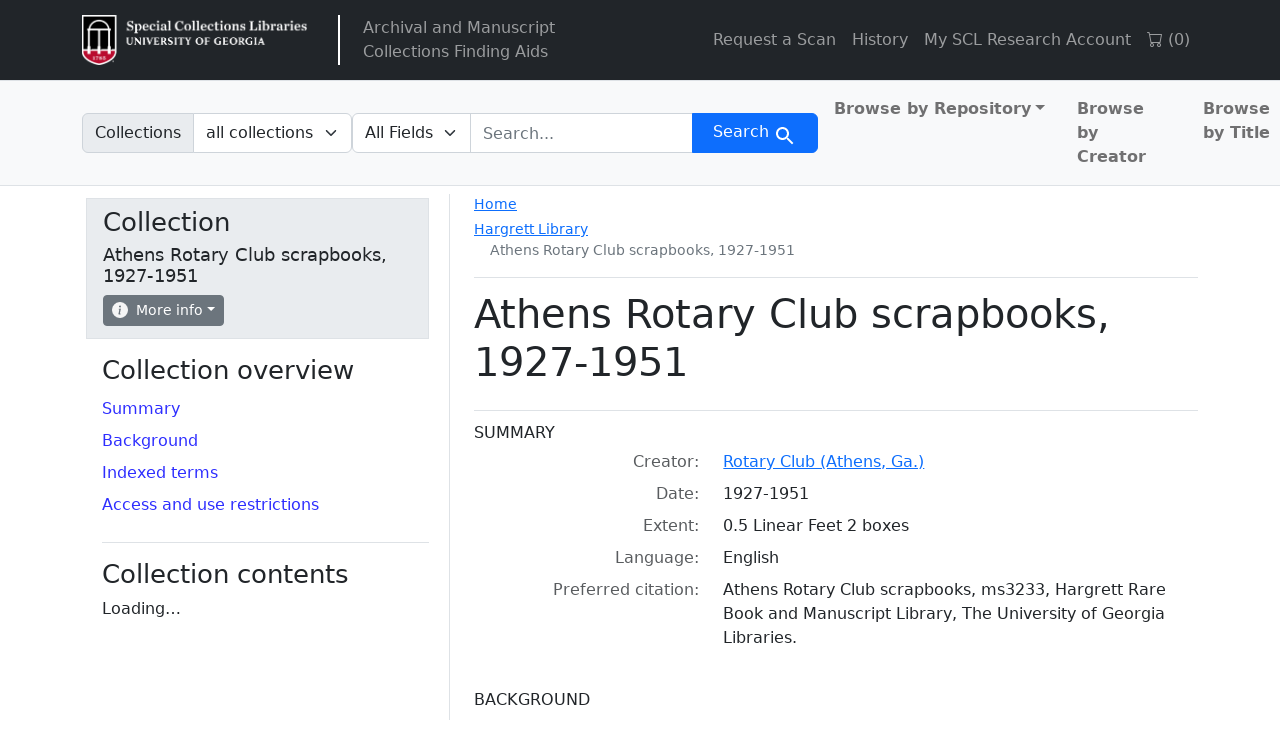

--- FILE ---
content_type: text/html; charset=utf-8
request_url: https://sclfind.libs.uga.edu/catalog/ms3233
body_size: 23288
content:


<!DOCTYPE html>
<html class="no-js" lang="en">
  <head>
    <meta charset="utf-8">
    <meta http-equiv="Content-Type" content="text/html; charset=utf-8">
    <meta name="viewport" content="width=device-width, initial-scale=1, shrink-to-fit=no">

    <title>Athens Rotary Club scrapbooks, 1927-1951 - Arclight</title>
    <script>
        document.querySelector('html').classList.remove('no-js');
    </script>
    <link href="https://sclfind.libs.uga.edu/catalog/opensearch.xml" title="Arclight" type="application/opensearchdescription+xml" rel="search" />
    <link rel="icon" type="image/x-icon" href="/assets/favicon-b9324049b274f9f814afe4a06df128846ecfa709bd338b438215caf6ad1d16e0.ico" />
    <link rel="stylesheet" href="/assets/application-eca3df120b0d6c4746bcf9d282f749849a535432d0a6db9890283e8d5d8a82d9.css" media="all" data-turbo-track="reload" />

    <!-- CDN Bootstrap -->
    <link rel="stylesheet" href="https://cdn.jsdelivr.net/npm/bootstrap-icons@1.10.5/font/bootstrap-icons.css">

    <!-- Getting Javascript via importmaps -->
    <script type="importmap" data-turbo-track="reload">{
  "imports": {
    "application": "/assets/application-4ef917785453b5ebf086f6aa563ba0989c1aa51171d01c904094f8a09212d928.js",
    "@hotwired/turbo-rails": "/assets/turbo.min-f309baafa3ae5ad6ccee3e7362118b87678d792db8e8ab466c4fa284dd3a4700.js",
    "@hotwired/stimulus": "/assets/stimulus.min-d03cf1dff41d6c5698ec2c5d6a501615a7a33754dbeef8d1edd31c928d17c652.js",
    "@hotwired/stimulus-loading": "/assets/stimulus-loading-1fc59770fb1654500044afd3f5f6d7d00800e5be36746d55b94a2963a7a228aa.js",
    "@popperjs/core": "https://ga.jspm.io/npm:@popperjs/core@2.11.6/dist/umd/popper.min.js",
    "bootstrap": "https://ga.jspm.io/npm:bootstrap@5.2.2/dist/js/bootstrap.js",
    "arclight": "/assets/arclight/arclight-5ab382d47357bb603250a735d667a3d450882fa90304c650b2a65f71d6551015.js",
    "arclight/oembed_controller": "/assets/arclight/oembed_controller-3754c1de2d5e5e9dac39b04f8e7427737b2a522e644ffafc0215854fc942961b.js",
    "arclight/truncate_controller": "/assets/arclight/truncate_controller-7c4ca7ce02d69de45340c089f98a9b0c58a65b1af5ed1cdfea9cd6171d21fafe.js",
    "vue": "https://unpkg.com/vue@3/dist/vue.esm-browser.js",
    "external_online_form": "/assets/external_online_form-b191c166d83e5bf82aaffc21fa713c912dad8b86df8b9cf20c189c073ad971b6.js",
    "@github/auto-complete-element": "/assets/@github--auto-complete-element-a7f696188a93bb2463eb1e452fe870e36e384c944824f5ccc5a7420a8bfc339e.js",
    "@github/combobox-nav": "/assets/@github--combobox-nav-107d2550ff0fa86c38841f8e94e2c02c5ba1c07f6f9d619d2e5b0cf977ffa783.js",
    "blacklight/bookmark_toggle": "/assets/blacklight/bookmark_toggle-97b6e8357b4b80f49f7978d752d5b6e7e7f728fe9415742ab71b74418d689fad.js",
    "blacklight/button_focus": "/assets/blacklight/button_focus-9e15a08a7a1886d78f54ed5d25655a8a07a535dcdd4de584da5c6c6d47e4188c.js",
    "blacklight/checkbox_submit": "/assets/blacklight/checkbox_submit-9ebcfa4e973e594a41674f2cc3b507dc5475ca17b0014abd4279c75f754cb9fe.js",
    "blacklight/core": "/assets/blacklight/core-9a0b4447c74a8b80416ff14a7b5e9ec78c884b95b5ed0155cae0eb01c83af0dc.js",
    "blacklight/debounce": "/assets/blacklight/debounce-26300ecbf3b3807dbc7844415c7f5f87c5684c12038334ab29efbd9cddce3cdc.js",
    "blacklight/facet_suggest": "/assets/blacklight/facet_suggest-45dc1bb7a93afb37a798297ed4611712e9c20a45595d9b1c390ec7619d40ba8d.js",
    "blacklight": "/assets/blacklight/index-97d2fe204ffb9ab17af882d9e8fe00df2e832cb0b5be33ec5864437416216e65.js",
    "blacklight/modal": "/assets/blacklight/modal-0b3b3a243f2364af3c08c87305a0d5732dc518c78c288955bae2032782f2a076.js",
    "blacklight/modalForm": "/assets/blacklight/modalForm-02d8c117d37bf34110a491a76d0889980cb960ebfe1c1c2445e9de64e8637fee.js",
    "blacklight/search_context": "/assets/blacklight/search_context-e9b0ae43b9625d63735f2e9439b237bb34f45243066f906ad4bdbae823a7f46f.js",
    "controllers/application": "/assets/controllers/application-368d98631bccbf2349e0d4f8269afb3fe9625118341966de054759d96ea86c7e.js",
    "controllers": "/assets/controllers/index-2db729dddcc5b979110e98de4b6720f83f91a123172e87281d5a58410fc43806.js",
    "controllers/toc_controller": "/assets/controllers/toc_controller-3914794fd3958ec951b2ca9fffa02d1e99c1eeba3d13cef3fb25a54ab6846ed6.js"
  }
}</script>
<link rel="modulepreload" href="/assets/application-4ef917785453b5ebf086f6aa563ba0989c1aa51171d01c904094f8a09212d928.js">
<link rel="modulepreload" href="/assets/turbo.min-f309baafa3ae5ad6ccee3e7362118b87678d792db8e8ab466c4fa284dd3a4700.js">
<link rel="modulepreload" href="/assets/stimulus.min-d03cf1dff41d6c5698ec2c5d6a501615a7a33754dbeef8d1edd31c928d17c652.js">
<link rel="modulepreload" href="/assets/stimulus-loading-1fc59770fb1654500044afd3f5f6d7d00800e5be36746d55b94a2963a7a228aa.js">
<script src="/assets/es-module-shims.min-4ca9b3dd5e434131e3bb4b0c1d7dff3bfd4035672a5086deec6f73979a49be73.js" async="async" data-turbo-track="reload"></script>
<script type="module">import "application"</script>

    <meta name="csrf-param" content="authenticity_token" />
<meta name="csrf-token" content="1h9bXxBqtdulzD_M3MN2oqKtFDaWV3CX9SditQPsf43L7qeieaLmW-JzlSPz0k74G8AOC3KOQzdjGt7T7f1bLQ" />
    <link rel="alternate" title="xml" type="application/xml" href="https://sclfind.libs.uga.edu/catalog/ms3233.xml" />
<link rel="alternate" title="dc_xml" type="text/xml" href="https://sclfind.libs.uga.edu/catalog/ms3233.dc_xml" />
<link rel="alternate" title="oai_dc_xml" type="text/xml" href="https://sclfind.libs.uga.edu/catalog/ms3233.oai_dc_xml" />
  </head>
  <body class="blacklight-catalog blacklight-catalog-show">
  <nav id="skip-link" role="navigation" aria-label="Skip links">
    <a class="element-invisible element-focusable rounded-bottom py-2 px-3" data-turbolinks="false" href="#search_field">Skip to search</a>
    <a class="element-invisible element-focusable rounded-bottom py-2 px-3" data-turbolinks="false" href="#main-container">Skip to main content</a>
    
  </nav>
  <header>
  <nav class="navbar navbar-expand-md navbar-dark bg-dark topbar" role="navigation">
  <div class="container">
    <a class="mb-0 navbar-brand navbar-logo" href="https://www.libs.uga.edu/scl">Arclight</a>
    <span class="vertical-separator"></span>
    <ul class="navbar-nav">
      <li class="nav-item">
        <a href="/" class="nav-link">
          Archival and Manuscript<br>Collections Finding Aids
        </a>
      </li>
    </ul>
    <button class="navbar-toggler navbar-toggler-right" type="button" data-toggle="collapse" data-bs-toggle="collapse" data-target="#user-util-collapse" data-bs-target="#user-util-collapse" aria-controls="user-util-collapse" aria-expanded="false" aria-label="Toggle navigation">
      <span class="navbar-toggler-icon"></span>
    </button>

    <div class="collapse navbar-collapse justify-content-md-end" id="user-util-collapse">
      <ul class="navbar-nav">
  
    <li class="nav-item"><a href="https://www.libs.uga.edu/scl/research/copies" class="nav-link">Request a Scan</a></li>

    <li class="nav-item"><a class="nav-link" href="/search_history">History</a>
</li>

    <li class="nav-item"><a href="https://uga.aeon.atlas-sys.com/logon" class="nav-link">My SCL Research Account</a></li>

    <li class="nav-item"><a id="cart-link" class="nav-link" href="#" role="button">
  <i class="bi bi-cart"></i>
  (<span id="cart-total">0</span>)
</a></li>

    <li class="nav-item"></li>

</ul>

    </div>
  </div>
</nav>
  
  <div class="navbar-search navbar navbar-light bg-light navbar-non-homepage" role="navigation" aria-label="Search">
    <div class="container">
      <search>
  <form class="search-query-form" action="https://sclfind.libs.uga.edu/catalog" accept-charset="UTF-8" method="get">
    <input type="hidden" name="group" value="false" autocomplete="off" />
      <label class="sr-only visually-hidden" for="search_field">Search in</label>
          <div class="input-group within-collection-dropdown">
      <label class="input-group-text" id="within_collection_label" for="within_collection">
        Collections
      </label>
      <select name="f[collection][]" id="within_collection" class="form-select search-field rounded-end" aria-labelledby="within_collection_label"><option selected="selected" value="">all collections</option>
<option value="Athens Rotary Club scrapbooks, 1927-1951">this collection</option></select>
    </div>

    <input type="checkbox" name="f[access][]" id="online_content" value="online" />

    <div class="input-group">
      


        <select title="Targeted search options" class="custom-select form-select search-field" name="search_field" id="search_field"><option value="all_fields">All Fields</option>
<option value="keyword">Keyword</option>
<option value="name">Name</option>
<option value="place">Place</option>
<option value="subject">Subject</option>
<option value="title">Title</option></select>

      <label class="sr-only visually-hidden" for="q">search for</label>
        <auto-complete src="/catalog/suggest" for="autocomplete-popup" class="search-autocomplete-wrapper rounded-0">
          <input placeholder="Search..." class="search-q q form-control rounded-0" aria-label="search for" aria-autocomplete="list" aria-controls="autocomplete-popup" type="search" name="q" id="q" />
          <ul id="autocomplete-popup" class="dropdown-menu" role="listbox" aria-label="search for" hidden></ul>
        </auto-complete>

      
      <button class="btn btn-primary search-btn" type="submit" id="search"><span class="visually-hidden-sm me-sm-1 submit-search-text">Search</span><span class="blacklight-icons blacklight-icons-search"><svg xmlns="http://www.w3.org/2000/svg" fill="currentColor" aria-hidden="true" width="24" height="24" viewBox="0 0 24 24">
  <path fill="none" d="M0 0h24v24H0V0z"/><path d="M15.5 14h-.79l-.28-.27C15.41 12.59 16 11.11 16 9.5 16 5.91 13.09 3 9.5 3S3 5.91 3 9.5 5.91 16 9.5 16c1.61 0 3.09-.59 4.23-1.57l.27.28v.79l5 4.99L20.49 19l-4.99-5zm-6 0C7.01 14 5 11.99 5 9.5S7.01 5 9.5 5 14 7.01 14 9.5 11.99 14 9.5 14z"/>
</svg>
</span></button>
    </div>
</form>
</search>

      <div class='al-masthead bg-light'>
        <nav class="col-md-4 nav-links justify-content-end" aria-label="browse">
          <ul class="navbar-nav">
            <ul class="navbar-nav flex-row flex-nowrap me-auto">
  <li class="nav-item dropdown me-3">
    <a class="nav-link dropdown-toggle fw-bold" href="#" id="browseCategoryDropdown" role="button" data-bs-toggle="dropdown" aria-expanded="false">Browse by Repository</a>
    <ul class="dropdown-menu" aria-labelledby="browseCategoryDropdown">
      <li>
        <a class="dropdown-item fw-bold" href="/catalog?f%5Blevel%5D%5B%5D=Collection&amp;f%5Brepository%5D%5B%5D=Richard+B.+Russell+Library+for+Political+Research+and+Studies">Richard B. Russell Library for Political Research and Studies</a>
      </li>
      <li>
        <a class="dropdown-item fw-bold" href="/catalog?f%5Blevel%5D%5B%5D=Collection&amp;f%5Brepository%5D%5B%5D=Hargrett+Library">Hargrett Library</a>
      </li>
      <li>
        <a class="dropdown-item fw-bold" href="/catalog?f%5Blevel%5D%5B%5D=Collection&amp;f%5Brepository%5D%5B%5D=University+of+Georgia+Archives">University of Georgia Archives</a>
      </li>
      <li>
        <a class="dropdown-item fw-bold" href="/catalog?f%5Blevel%5D%5B%5D=Collection&amp;f%5Brepository%5D%5B%5D=Historic+Clothing+and+Textile+Collection">Historic Clothing and Textile Collection</a>
      </li>
    </ul>
  </li>
  <li class="nav-item me-3">
    <a class="nav-link fw-bold" href="/catalog?f%5Blevel%5D%5B%5D=Collection&amp;group=true&amp;q=&amp;search_field=all_fields&amp;sort=creator_sort+asc">Browse by Creator</a>
  </li>
  <li class="nav-item">
    <a class="nav-link fw-bold" href="/catalog?f%5Blevel%5D%5B%5D=Collection&amp;group=true&amp;q=&amp;search_field=all_fields&amp;sort=title_sort+asc">Browse by Title</a>
  </li>
</ul>

          </ul>
        </nav>
      </div>
    </div>
</div>
</header>


  <main id="main-container" class="container" role="main" aria-label="Main content">
    

    <div class="row">
  <div class="col-md-12">
    <div id="main-flashes" class="">
      <div class="flash_messages">
    
    
    
    
</div>

    </div>
  </div>
</div>


      <div class="row">
          <section class="col-12 col-lg-8 show-document order-2">
    


<div class='d-md-flex justify-content-between al-show'>
  <div class='al-show-breadcrumb'>
    <nav aria-label="breadcrumb">
      <ol class="breadcrumb">
  <li class="breadcrumb-home-link">
    <a href="/">Home</a>
  </li>
  <li class="breadcrumb-item breadcrumb-item-1">
    <span aria-hidden="true"><span class="al-repository-content-icon blacklight-icons blacklight-icons-repository"><svg xmlns="http://www.w3.org/2000/svg" height="24" width="24" viewBox="0 0 24 24"><path fill="none" d="M0 0h24v24H0V0z"/><path d="M4 10v7h3v-7H4zm6 0v7h3v-7h-3zM2 22h19v-3H2v3zm14-12v7h3v-7h-3zm-4.5-9L2 6v2h19V6l-9.5-5z"/></svg>
</span></span>
    <span class="breadcrumb-text"><a href="/repositories/gua-harg">Hargrett Library</a></span>
    <ol class="breadcrumb">
        <li class="breadcrumb-item breadcrumb-item-4">
          <span aria-hidden="true"><span class="al-collection-content-icon blacklight-icons blacklight-icons-collection"><svg xmlns="http://www.w3.org/2000/svg" width="24" height="24" viewBox="0 0 512 512"><path d="M32 448c0 17.7 14.3 32 32 32h384c17.7 0 32-14.3 32-32V160H32v288zm160-212c0-6.6 5.4-12 12-12h104c6.6 0 12 5.4 12 12v8c0 6.6-5.4 12-12 12H204c-6.6 0-12-5.4-12-12v-8zM480 32H32C14.3 32 0 46.3 0 64v48c0 8.8 7.2 16 16 16h480c8.8 0 16-7.2 16-16V64c0-17.7-14.3-32-32-32z"/></svg>
</span></span>
          <span class="breadcrumb-text">Athens Rotary Club scrapbooks, 1927-1951</span>
        </li>
    </ol>
  </li>
</ol>

    </nav>
  </div>
</div>

<div class="title-container">
  <h1>
    Athens Rotary Club scrapbooks, 1927-1951
</h1>  
  <button name="button" type="button" class="btn btn-sm btn-secondary d-lg-none sidebar-toggle" data-bs-toggle="offcanvas" data-bs-target="#sidebar" aria-controls="sidebar">Navigate the collection</button>
  
</div>


  <div id="metadata">
    <h2 class="sr-only visually-hidden">Collection context</h2>
    <div id="summary">
    <h3 class='al-show-sub-heading'>
      Summary
    </h3>

  <dl class="row dl-invert">
      <dt class="blacklight-creator col-md-3 offset-md-1">    Creator:
</dt>
  <dd class="col-md-8 blacklight-creator">    <a href="/catalog?f%5Bcreator%5D%5B%5D=Rotary+Club+%28Athens%2C+Ga.%29">Rotary Club (Athens, Ga.)</a>
</dd>

      <dt class="blacklight-date col-md-3 offset-md-1">    Date:
</dt>
  <dd class="col-md-8 blacklight-date">    1927-1951
</dd>

      <dt class="blacklight-extent col-md-3 offset-md-1">    Extent:
</dt>
  <dd class="col-md-8 blacklight-extent">    0.5 Linear Feet 2 boxes
</dd>

      <dt class="blacklight-language col-md-3 offset-md-1">    Language:
</dt>
  <dd class="col-md-8 blacklight-language">    English
</dd>

      <dt class="blacklight-prefercite col-md-3 offset-md-1">    Preferred citation:
</dt>
  <dd class="col-md-8 blacklight-prefercite">    <p>Athens Rotary Club scrapbooks, ms3233, Hargrett Rare Book and Manuscript Library, The University of Georgia Libraries.</p>
</dd>

</dl></div><div id="background">
    <h3 class='al-show-sub-heading'>
      Background
    </h3>

  <dl class="row dl-invert">
      <dt class="blacklight-scopecontent col-md-3 offset-md-1">    Scope and content:
</dt>
  <dd class="col-md-8 blacklight-scopecontent">    <p>The collection consists of photocopies of articles concerning activities of the Athens Rotary club, and <em>Squeaks from the Rotary Wheel</em>, a column by Sam Woods, from 1927-1951. Original material retained includes a list of signatures, and some correspondence to and from rotary club members.</p>
</dd>

      <dt class="blacklight-custodhist col-md-3 offset-md-1">    Custodial history:
</dt>
  <dd class="col-md-8 blacklight-custodhist">    <p>Gift of Sam E. Woods.</p>
</dd>

      <dt class="blacklight-processinfo col-md-3 offset-md-1">    Processing information:
</dt>
  <dd class="col-md-8 blacklight-processinfo">    <p>Due to their fragile condition, the original scrapbooks have not been preserved. Their contents were photocopied onto archival paper and foldered to preserve the original order and context.</p>
</dd>

</dl></div><div id="indexed-terms">
    <h3 class='al-show-sub-heading'>
      Indexed terms
    </h3>

  <dl class="row dl-invert">
      <dt class="blacklight-access_subjects col-md-3 offset-md-1">    Subjects:
</dt>
  <dd class="col-md-8 blacklight-access_subjects">    <a href="/catalog?f%5Bsubject%5D%5B%5D=Societies+--+Georgia+--+Athens">Societies -- Georgia -- Athens</a><br/><a href="/catalog?f%5Bsubject%5D%5B%5D=Scrapbooks.">Scrapbooks.</a>
</dd>

</dl></div>
  </div>



  <div id="access-and-use-restrictions">
    <h2 class="al-show-sub-heading">Access and use restrictions</h2>

      <div id="span-class-translation_missing-title-translation-missing-en-arclight-views-show-sections-cite_field-cite-field-span">

  <dl class="row dl-invert">
      <dt class="blacklight-prefercite col-md-3 offset-md-1">    Preferred citation:
</dt>
  <dd class="col-md-8 blacklight-prefercite">    <p>Athens Rotary Club scrapbooks, ms3233, Hargrett Rare Book and Manuscript Library, The University of Georgia Libraries.</p>
</dd>

</dl></div>

  </div>




  </section>

  <aside class="col-lg-4 order-1 collection-sidebar" aria-label="Tools">
        <div class="offcanvas-lg offcanvas-start p-3 p-lg-1" tabindex="-1" id="sidebar">
  <div class='al-show-actions-box mb-3'>
  <div class="al-actions-box-container">
    <button type="button" class="btn-close d-lg-none float-end mt-1 me-1" data-bs-dismiss="offcanvas" data-bs-target="#sidebar" aria-label="Close"></button>
    <h2>Collection</h2>
    <h3>Athens Rotary Club scrapbooks, 1927-1951</h3>

    <div class="al-collection-context-actions d-flex flex-wrap gap-1">
      
      <div class='al-show-actions-box-info'>

  <div class="dropdown">
    <button class="dropdown-toggle btn btn-secondary btn-sm" type="button" data-bs-toggle="dropdown" aria-expanded="false">
      <svg xmlns="http://www.w3.org/2000/svg" width="16" height="16" fill="currentColor" class="bi bi-info-circle-fill" viewBox="0 0 16 16">
  <path d="M8 16A8 8 0 1 0 8 0a8 8 0 0 0 0 16zm.93-9.412-1 4.705c-.07.34.029.533.304.533.194 0 .487-.07.686-.246l-.088.416c-.287.346-.92.598-1.465.598-.703 0-1.002-.422-.808-1.319l.738-3.468c.064-.293.006-.399-.287-.47l-.451-.081.082-.381 2.29-.287zM8 5.5a1 1 0 1 1 0-2 1 1 0 0 1 0 2z"/>
</svg>
 More info
    </button>
    <div class="dropdown-menu shadow-lg p-2" style="min-width: 300px;" >
      <table style="width: 100%">
        <tr>
          <th scope="row">Collection ID</th>
          <td>ms3233</td>
        </tr>
        <tr>
          <th scope="row">Total components</th>
          <td>4</td>
        </tr>
        <tr>
          <th scope="row">Items available online</th>
          <td><span class="al-online-content-icon"><span class="blacklight-icons blacklight-icons-online">
<svg xmlns="http://www.w3.org/2000/svg" height="24" width="24" viewBox="0 0 640 512"><path d="M608 0H160a32 32 0 0 0-32 32v96h160V64h192v320h128a32 32 0 0 0 32-32V32a32 32 0 0 0-32-32zM232 103a9 9 0 0 1-9 9h-30a9 9 0 0 1-9-9V73a9 9 0 0 1 9-9h30a9 9 0 0 1 9 9zm352 208a9 9 0 0 1-9 9h-30a9 9 0 0 1-9-9v-30a9 9 0 0 1 9-9h30a9 9 0 0 1 9 9zm0-104a9 9 0 0 1-9 9h-30a9 9 0 0 1-9-9v-30a9 9 0 0 1 9-9h30a9 9 0 0 1 9 9zm0-104a9 9 0 0 1-9 9h-30a9 9 0 0 1-9-9V73a9 9 0 0 1 9-9h30a9 9 0 0 1 9 9zm-168 57H32a32 32 0 0 0-32 32v288a32 32 0 0 0 32 32h384a32 32 0 0 0 32-32V192a32 32 0 0 0-32-32zM96 224a32 32 0 1 1-32 32 32 32 0 0 1 32-32zm288 224H64v-32l64-64 32 32 128-128 96 96z"/></svg>
</span></span>0</td>
        </tr>
        <tr>
          <th scope="row">Last indexed</th>
          <td>2026-01-09</td>
        </tr>
      </table>
    </div>
  </div>
</div>

    </div>
  </div>
</div>

  

  
  <nav class="al-sidebar-navigation-context sidebar-section" aria-labelledby="collection-nav">
    <h2 id="collection-nav">Collection overview</h2>
    <ul class="nav flex-column">
        <li class="nav-item">
          <a class="nav-link pl-0 ps-0 py-1" data-turbolinks="false" href="/catalog/ms3233#summary">Summary</a>
        </li>
        <li class="nav-item">
          <a class="nav-link pl-0 ps-0 py-1" data-turbolinks="false" href="/catalog/ms3233#background">Background</a>
        </li>
        <li class="nav-item">
          <a class="nav-link pl-0 ps-0 py-1" data-turbolinks="false" href="/catalog/ms3233#indexed-terms">Indexed terms</a>
        </li>
        <li class="nav-item">
          <a class="nav-link pl-0 ps-0 py-1" data-turbolinks="false" href="/catalog/ms3233#access-and-use-restrictions">Access and use restrictions</a>
        </li>
    </ul>
  </nav>

  <div id="collection-context" class="sidebar-section">
    <h2>Collection contents</h2>
    <div data-controller="toc"><turbo-frame loading="lazy" data-json-src="/catalog/ms3233/hierarchy.json?hierarchy=true" id="al-hierarchy-ms3233"></turbo-frame><script type="text/html" data-toc-template="leaf"><li id="_placeholder_id_-hierarchy-item" data-document-id="_placeholder_id_" itemscope="itemscope" itemtype="http://schema.org/Thing" class="document al-collection-context">
  <div class="documentHeader" data-document-id="_placeholder_id_">
    <div class="index_title document-title-heading" data-turbo="false">
        <a data-context-href="/catalog/_placeholder_id_/track?document_id=_placeholder_id_" data-context-method="post" data-turbo-prefetch="false" href="/catalog/_placeholder_id_">{{Placeholder Title}}</a>
      
    </div>
      </div>
  
  
</li></script><script type="text/html" data-toc-template="branch"><li id="_placeholder_id_-hierarchy-item" data-document-id="_placeholder_id_" itemscope="itemscope" itemtype="http://schema.org/Thing" class="document al-collection-context">
  <div class="documentHeader" data-document-id="_placeholder_id_">
      <a class="al-toggle-view-children collapsed" aria-label="View" aria-expanded="false" data-bs-toggle="collapse" data-toggle="collapse" href="#collapsible-hierarchy-_placeholder_id_"></a>
    <div class="index_title document-title-heading" data-turbo="false">
        <a data-context-href="/catalog/_placeholder_id_/track?document_id=_placeholder_id_" data-context-method="post" data-turbo-prefetch="false" href="/catalog/_placeholder_id_">{{Placeholder Title}}</a>
        <span class="badge badge-pill bg-secondary badge-secondary al-number-of-children-badge">_placeholder_child_count_<span class="sr-only visually-hidden">components</span></span>
      
    </div>
      </div>
  
  
    <div id="collapsible-hierarchy-_placeholder_id_" class="collapse al-collection-context-collapsible al-hierarchy-level- ">
        <turbo-frame loading="lazy" id="al-hierarchy-_placeholder_id_-sidebar" src="/catalog/_placeholder_id_/hierarchy?hierarchy=true&amp;key=-sidebar"></turbo-frame>

</div></li></script></div>
  </div>
</div>



  </aside>

      </div>

  </main>

  
  <dialog id="blacklight-modal" class="modal" data-turbo="false">
  <div class="modal-dialog modal-lg">
    <div class="modal-content">
    </div>
  </div>
</dialog>

  </body>
</html>
